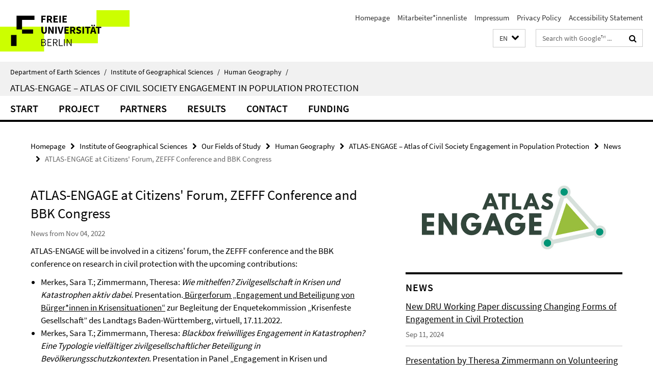

--- FILE ---
content_type: text/html; charset=utf-8
request_url: https://www.geo.fu-berlin.de/en/geog/fachrichtungen/anthrogeog/atlas-engage/news/04112022_Vortraege.html
body_size: 7949
content:
<!DOCTYPE html><!-- rendered 2026-01-21 15:02:54 (UTC) --><html class="ltr" lang="en"><head><title>ATLAS-ENGAGE at Citizens' Forum, ZEFFF Conference and BBK Congress • ATLAS-ENGAGE – Atlas of Civil Society Engagement in Population Protection • Department of Earth Sciences</title><!-- BEGIN Fragment default/26011920/views/head_meta/129401365/1668699934?163317:1823 -->
<meta charset="utf-8" /><meta content="IE=edge" http-equiv="X-UA-Compatible" /><meta content="width=device-width, initial-scale=1.0" name="viewport" /><meta content="authenticity_token" name="csrf-param" />
<meta content="oLwjRLvtx2Ja2GuOncuTjvtA2SmUJtR1Pem/szH14RM=" name="csrf-token" /><meta content="ATLAS-ENGAGE at Citizens' Forum, ZEFFF Conference and BBK Congress" property="og:title" /><meta content="website" property="og:type" /><meta content="https://www.geo.fu-berlin.de/en/geog/fachrichtungen/anthrogeog/atlas-engage/news/04112022_Vortraege.html" property="og:url" /><!-- BEGIN Fragment default/26011920/views/open_graph_image/26884509/1728556078?180016:20011 -->
<!-- END Fragment default/26011920/views/open_graph_image/26884509/1728556078?180016:20011 -->
<meta content="index,follow" name="robots" /><meta content="2022-11-04" name="dc.date" /><meta content="ATLAS-ENGAGE at Citizens&#39; Forum, ZEFFF Conference and BBK Congress" name="dc.name" /><meta content="DE-BE" name="geo.region" /><meta content="Berlin" name="geo.placename" /><meta content="52.448131;13.286102" name="geo.position" /><link href="https://www.geo.fu-berlin.de/en/geog/fachrichtungen/anthrogeog/atlas-engage/news/04112022_Vortraege.html" rel="canonical" /><!-- BEGIN Fragment default/26011920/views/favicon/26884509/1728556078?093247:72019 -->
<link href="/assets/default2/favicon-12a6f1b0e53f527326498a6bfd4c3abd.ico" rel="shortcut icon" /><!-- END Fragment default/26011920/views/favicon/26884509/1728556078?093247:72019 -->
<!-- BEGIN Fragment default/26011920/head/rss/false/26885027/1716537571?161907:22003 -->
<link href="https://www.geo.fu-berlin.de/en/news_gesamtliste/index.rss?format=rss" rel="alternate" title="" type="application/rss+xml" /><!-- END Fragment default/26011920/head/rss/false/26885027/1716537571?161907:22003 -->
<!-- END Fragment default/26011920/views/head_meta/129401365/1668699934?163317:1823 -->
<!-- BEGIN Fragment default/26011920/head/assets/26884509/1728556078/?213141:86400 -->
<link href="/assets/default2/default_application-part-1-841e7928a8.css" media="all" rel="stylesheet" type="text/css" /><link href="/assets/default2/default_application-part-2-168016bf56.css" media="all" rel="stylesheet" type="text/css" /><script src="/assets/default2/application-781670a880dd5cd1754f30fcf22929cb.js" type="text/javascript"></script><!--[if lt IE 9]><script src="/assets/default2/html5shiv-d11feba7bd03bd542f45c2943ca21fed.js" type="text/javascript"></script><script src="/assets/default2/respond.min-31225ade11a162d40577719d9a33d3ee.js" type="text/javascript"></script><![endif]--><meta content="Rails Connector for Infopark CMS Fiona by Infopark AG (www.infopark.de); Version 6.8.2.36.82613853" name="generator" /><!-- END Fragment default/26011920/head/assets/26884509/1728556078/?213141:86400 -->
</head><body class="site-atlas-engage layout-size-L"><div class="debug page" data-current-path="/en/geog/fachrichtungen/anthrogeog/atlas-engage/news/04112022_Vortraege/"><a class="sr-only" href="#content">Springe direkt zu Inhalt </a><div class="horizontal-bg-container-header nocontent"><div class="container container-header"><header><!-- BEGIN Fragment default/26011920/header-part-1/123159794/1718282436/?155605:86400 -->
<a accesskey="O" id="seitenanfang"></a><a accesskey="H" href="https://www.fu-berlin.de/" hreflang="" id="fu-logo-link" title="Zur Startseite der Freien Universität Berlin"><svg id="fu-logo" version="1.1" viewBox="0 0 775 187.5" x="0" y="0"><defs><g id="fu-logo-elements"><g><polygon points="75 25 156.3 25 156.3 43.8 100 43.8 100 87.5 75 87.5 75 25"></polygon><polygon points="100 87.5 150 87.5 150 106.3 100 106.3 100 87.5"></polygon><polygon points="50 112.5 75 112.5 75 162.5 50 162.5 50 112.5"></polygon></g><g><path d="M187.5,25h19.7v5.9h-12.7v7.2h10.8v5.9h-10.8v12.2h-7.1V25z"></path><path d="M237.7,56.3l-7.1-12.5c3.3-1.5,5.6-4.4,5.6-9c0-7.4-5.4-9.7-12.1-9.7h-11.3v31.3h7.1V45h3.9l6,11.2H237.7z M219.9,30.6 h3.6c3.7,0,5.7,1,5.7,4.1c0,3.1-2,4.7-5.7,4.7h-3.6V30.6z"></path><path d="M242.5,25h19.6v5.9h-12.5v6.3h10.7v5.9h-10.7v7.2h13v5.9h-20.1V25z"></path><path d="M269,25h7.1v31.3H269V25z"></path><path d="M283.2,25h19.6v5.9h-12.5v6.3h10.7v5.9h-10.7v7.2h13v5.9h-20.1V25z"></path></g><g><path d="M427.8,72.7c2,0,3.4-1.4,3.4-3.4c0-1.9-1.4-3.4-3.4-3.4c-2,0-3.4,1.4-3.4,3.4C424.4,71.3,425.8,72.7,427.8,72.7z"></path><path d="M417.2,72.7c2,0,3.4-1.4,3.4-3.4c0-1.9-1.4-3.4-3.4-3.4c-2,0-3.4,1.4-3.4,3.4C413.8,71.3,415.2,72.7,417.2,72.7z"></path><path d="M187.5,91.8V75h7.1v17.5c0,6.1,1.9,8.2,5.4,8.2c3.5,0,5.5-2.1,5.5-8.2V75h6.8v16.8c0,10.5-4.3,15.1-12.3,15.1 C191.9,106.9,187.5,102.3,187.5,91.8z"></path><path d="M218.8,75h7.2l8.2,15.5l3.1,6.9h0.2c-0.3-3.3-0.9-7.7-0.9-11.4V75h6.7v31.3h-7.2L228,90.7l-3.1-6.8h-0.2 c0.3,3.4,0.9,7.6,0.9,11.3v11.1h-6.7V75z"></path><path d="M250.4,75h7.1v31.3h-7.1V75z"></path><path d="M261,75h7.5l3.8,14.6c0.9,3.4,1.6,6.6,2.5,10h0.2c0.9-3.4,1.6-6.6,2.5-10l3.7-14.6h7.2l-9.4,31.3h-8.5L261,75z"></path><path d="M291.9,75h19.6V81h-12.5v6.3h10.7v5.9h-10.7v7.2h13v5.9h-20.1V75z"></path><path d="M342.8,106.3l-7.1-12.5c3.3-1.5,5.6-4.4,5.6-9c0-7.4-5.4-9.7-12.1-9.7H318v31.3h7.1V95.1h3.9l6,11.2H342.8z M325.1,80.7 h3.6c3.7,0,5.7,1,5.7,4.1c0,3.1-2,4.7-5.7,4.7h-3.6V80.7z"></path><path d="M344.9,102.4l4.1-4.8c2.2,1.9,5.1,3.3,7.7,3.3c2.9,0,4.4-1.2,4.4-3c0-2-1.8-2.6-4.5-3.7l-4.1-1.7c-3.2-1.3-6.3-4-6.3-8.5 c0-5.2,4.6-9.3,11.1-9.3c3.6,0,7.4,1.4,10.1,4.1l-3.6,4.5c-2.1-1.6-4-2.4-6.5-2.4c-2.4,0-4,1-4,2.8c0,1.9,2,2.6,4.8,3.7l4,1.6 c3.8,1.5,6.2,4.1,6.2,8.5c0,5.2-4.3,9.7-11.8,9.7C352.4,106.9,348.1,105.3,344.9,102.4z"></path><path d="M373.9,75h7.1v31.3h-7.1V75z"></path><path d="M394.4,81h-8.6V75H410V81h-8.6v25.3h-7.1V81z"></path><path d="M429.2,106.3h7.5L426.9,75h-8.5l-9.8,31.3h7.2l1.9-7.4h9.5L429.2,106.3z M419.2,93.4l0.8-2.9c0.9-3.1,1.7-6.8,2.5-10.1 h0.2c0.8,3.3,1.7,7,2.5,10.1l0.7,2.9H419.2z"></path><path d="M443.6,81h-8.6V75h24.3V81h-8.6v25.3h-7.1V81z"></path></g><g><path d="M187.5,131.2h8.9c6.3,0,10.6,2.2,10.6,7.6c0,3.2-1.7,5.8-4.7,6.8v0.2c3.9,0.7,6.5,3.2,6.5,7.5c0,6.1-4.7,9.1-11.7,9.1 h-9.6V131.2z M195.7,144.7c5.8,0,8.1-2.1,8.1-5.5c0-3.9-2.7-5.4-7.9-5.4h-5.1v10.9H195.7z M196.5,159.9c5.7,0,9.1-2.1,9.1-6.6 c0-4.1-3.3-6-9.1-6h-5.8v12.6H196.5z"></path><path d="M215.5,131.2h17.6v2.8h-14.4v10.6h12.1v2.8h-12.1v12.3h14.9v2.8h-18.1V131.2z"></path><path d="M261.5,162.5l-8.2-14c4.5-0.9,7.4-3.8,7.4-8.7c0-6.3-4.4-8.6-10.7-8.6h-9.4v31.3h3.3v-13.7h6l7.9,13.7H261.5z M243.8,133.9h5.6c5.1,0,8,1.6,8,5.9c0,4.3-2.8,6.3-8,6.3h-5.6V133.9z"></path><path d="M267.4,131.2h3.3v28.5h13.9v2.8h-17.2V131.2z"></path><path d="M290.3,131.2h3.3v31.3h-3.3V131.2z"></path><path d="M302.6,131.2h3.4l12,20.6l3.4,6.4h0.2c-0.2-3.1-0.4-6.4-0.4-9.6v-17.4h3.1v31.3H321l-12-20.6l-3.4-6.4h-0.2 c0.2,3.1,0.4,6.2,0.4,9.4v17.6h-3.1V131.2z"></path></g></g></defs><g id="fu-logo-rects"></g><use x="0" xlink:href="#fu-logo-elements" y="0"></use></svg></a><script>"use strict";var svgFLogoObj = document.getElementById("fu-logo");var rectsContainer = svgFLogoObj.getElementById("fu-logo-rects");var svgns = "http://www.w3.org/2000/svg";var xlinkns = "http://www.w3.org/1999/xlink";function createRect(xPos, yPos) {  var rectWidth = ["300", "200", "150"];  var rectHeight = ["75", "100", "150"];  var rectXOffset = ["0", "100", "50"];  var rectYOffset = ["0", "75", "150"];  var x = rectXOffset[getRandomIntInclusive(0, 2)];  var y = rectYOffset[getRandomIntInclusive(0, 2)];  if (xPos == "1") {    x = x;  }  if (xPos == "2") {    x = +x + 193.75;  }  if (xPos == "3") {    x = +x + 387.5;  }  if (xPos == "4") {    x = +x + 581.25;  }  if (yPos == "1") {    y = y;  }  if (yPos == "2") {    y = +y + 112.5;  }  var cssClasses = "rectangle";  var rectColor = "#CCFF00";  var style = "fill: ".concat(rectColor, ";");  var rect = document.createElementNS(svgns, "rect");  rect.setAttribute("x", x);  rect.setAttribute("y", y);  rect.setAttribute("width", rectWidth[getRandomIntInclusive(0, 2)]);  rect.setAttribute("height", rectHeight[getRandomIntInclusive(0, 2)]);  rect.setAttribute("class", cssClasses);  rect.setAttribute("style", style);  rectsContainer.appendChild(rect);}function getRandomIntInclusive(min, max) {  min = Math.ceil(min);  max = Math.floor(max);  return Math.floor(Math.random() * (max - min + 1)) + min;}function makeGrid() {  for (var i = 1; i < 17; i = i + 1) {    if (i == "1") {      createRect("1", "1");    }    if (i == "2") {      createRect("2", "1");    }    if (i == "3") {      createRect("3", "1");    }    if (i == "5") {      createRect("1", "2");    }    if (i == "6") {      createRect("2", "2");    }    if (i == "7") {      createRect("3", "2");    }    if (i == "8") {      createRect("4", "2");    }  }}makeGrid();</script><a accesskey="H" href="https://www.fu-berlin.de/" hreflang="" id="fu-label-link" title="Zur Startseite der Freien Universität Berlin"><div id="fu-label-wrapper"><svg id="fu-label" version="1.1" viewBox="0 0 50 50" x="0" y="0"><defs><g id="fu-label-elements"><rect height="50" id="fu-label-bg" width="50"></rect><g><polygon points="19.17 10.75 36.01 10.75 36.01 14.65 24.35 14.65 24.35 23.71 19.17 23.71 19.17 10.75"></polygon><polygon points="24.35 23.71 34.71 23.71 34.71 27.6 24.35 27.6 24.35 23.71"></polygon><polygon points="13.99 28.88 19.17 28.88 19.17 39.25 13.99 39.25 13.99 28.88"></polygon></g></g></defs><use x="0" xlink:href="#fu-label-elements" y="0"></use></svg></div><div id="fu-label-text">Freie Universität Berlin</div></a><h1 class="hide">Department of Earth Sciences</h1><hr class="hide" /><h2 class="sr-only">Service Navigation</h2><ul class="top-nav no-print"><li><a href="/en/index.html" rel="index" title="To the Homepage of: Department of Earth Sciences">Homepage</a></li><li><a href="/geog/mitarbeiterliste/index.html" title="">Mitarbeiter*innenliste</a></li><li><a href="/geog/impressum/index.html" title="Impressum gemäß § 5 Telemediengesetz (TMG)/§ 55 RStV">Impressum</a></li><li><a href="https://www.fu-berlin.de/en/datenschutz.html" title="">Privacy Policy</a></li><li><a href="https://www.fu-berlin.de/$REDIRECTS/accessibility.html" title="">Accessibility Statement</a></li></ul><!-- END Fragment default/26011920/header-part-1/123159794/1718282436/?155605:86400 -->
<a class="services-menu-icon no-print"><div class="icon-close icon-cds icon-cds-wrong" style="display: none;"></div><div class="icon-menu"><div class="dot"></div><div class="dot"></div><div class="dot"></div></div></a><div class="services-search-icon no-print"><div class="icon-close icon-cds icon-cds-wrong" style="display: none;"></div><div class="icon-search fa fa-search"></div></div><div class="services no-print"><!-- BEGIN Fragment default/26011920/header/languages/123159794/1718282436/?170312:4027 -->
<div class="services-language dropdown"><div aria-haspopup="listbox" aria-label="Sprache auswählen" class="services-dropdown-button btn btn-default" id="lang" role="button"><span aria-label="English">EN</span><div class="services-dropdown-button-icon"><div class="fa fa-chevron-down services-dropdown-button-icon-open"></div><div class="fa fa-chevron-up services-dropdown-button-icon-close"></div></div></div><ul class="dropdown-menu dropdown-menu-right" role="listbox" tabindex="-1"><li role="option"><a class="fub-language-version" data-locale="de" href="#" hreflang="de" lang="de" title="Deutschsprachige Version">DE: Deutsch</a></li><li aria-disabled="true" aria-selected="true" class="disabled" role="option"><a href="#" lang="en" title="This page is an English version">EN: English</a></li></ul></div><!-- END Fragment default/26011920/header/languages/123159794/1718282436/?170312:4027 -->
<!-- BEGIN Fragment default/26011920/header-part-2/123159794/1718282436/?155605:86400 -->
<div class="services-search"><form action="/en/_search/index.html" class="fub-google-search-form" id="search-form" method="get" role="search"><input name="ie" type="hidden" value="UTF-8" /><label class="search-label" for="search-input">Search terms</label><input autocomplete="off" class="search-input" id="search-input" name="q" placeholder="Search with Google™ ..." title="Please enter search term here" type="text" /><button class="search-button" id="search_button" title="Search with Google™ ..." type="submit"><i class="fa fa-search"></i></button></form><div class="search-privacy-link"><a href="http://www.fu-berlin.de/en/redaktion/impressum/datenschutzhinweise#faq_06_externe_suche" title="Information about data transfer when using Google Search™">Information about data transfer when using Google Search™</a></div></div><!-- END Fragment default/26011920/header-part-2/123159794/1718282436/?155605:86400 -->
</div></header></div></div><div class="horizontal-bg-container-identity nocontent"><div class="container container-identity"><div class="identity closed"><i class="identity-text-parent-icon-close fa fa-angle-up no-print"></i><i class="identity-text-parent-icon-open fa fa-angle-down no-print"></i><div class="identity-text-parent no-print"><a class="identity-text-parent-first" href="/en/index.html" rel="index" title="To the Homepage of: ">Department of Earth Sciences<span class="identity-text-separator">/</span></a><a class="identity-text-parent-second" href="/en/geog/index.html" rel="" title="To the Homepage of: ">Institute of  Geographical Sciences<span class="identity-text-separator">/</span></a><a class="identity-text-parent-third" href="/en/geog/fachrichtungen/anthrogeog/index.html" rel="" title="To the Homepage of: ">Human Geography<span class="identity-text-separator">/</span></a></div><h2 class="identity-text-main"><a href="/en/geog/fachrichtungen/anthrogeog/atlas-engage/index.html" title="To the Homepage of:  ATLAS-ENGAGE – Atlas of Civil Society Engagement in Population Protection">ATLAS-ENGAGE – Atlas of Civil Society Engagement in Population Protection</a></h2></div></div></div><!-- BEGIN Fragment default/26011920/navbar-wrapper-ajax/0/123159794/1718282436/?165605:3600 -->
<div class="navbar-wrapper cms-box-ajax-content" data-ajax-url="/en/geog/fachrichtungen/anthrogeog/atlas-engage/index.html?comp=navbar&amp;irq=1&amp;pm=0"><nav class="main-nav-container no-print" style=""><div class="container main-nav-container-inner"><div class="main-nav-scroll-buttons" style="display:none"><div id="main-nav-btn-scroll-left" role="button"><div class="fa fa-angle-left"></div></div><div id="main-nav-btn-scroll-right" role="button"><div class="fa fa-angle-right"></div></div></div><div class="main-nav-toggle"><span class="main-nav-toggle-text">Menu</span><span class="main-nav-toggle-icon"><span class="line"></span><span class="line"></span><span class="line"></span></span></div><ul class="main-nav level-1" id="fub-main-nav"><li class="main-nav-item level-1 has-children" data-index="0" data-menu-item-path="#" data-menu-shortened="0"><a class="main-nav-item-link level-1" href="#" title="loading...">Start</a><div class="icon-has-children"><div class="fa fa-angle-right"></div><div class="fa fa-angle-down"></div><div class="fa fa-angle-up"></div></div><div class="container main-nav-parent level-2" style="display:none"><p style="margin: 20px;">loading... </p></div></li><li class="main-nav-item level-1 has-children" data-index="1" data-menu-item-path="#" data-menu-shortened="0"><a class="main-nav-item-link level-1" href="#" title="loading...">Project</a><div class="icon-has-children"><div class="fa fa-angle-right"></div><div class="fa fa-angle-down"></div><div class="fa fa-angle-up"></div></div><div class="container main-nav-parent level-2" style="display:none"><p style="margin: 20px;">loading... </p></div></li><li class="main-nav-item level-1 has-children" data-index="2" data-menu-item-path="#" data-menu-shortened="0"><a class="main-nav-item-link level-1" href="#" title="loading...">Partners</a><div class="icon-has-children"><div class="fa fa-angle-right"></div><div class="fa fa-angle-down"></div><div class="fa fa-angle-up"></div></div><div class="container main-nav-parent level-2" style="display:none"><p style="margin: 20px;">loading... </p></div></li><li class="main-nav-item level-1 has-children" data-index="3" data-menu-item-path="#" data-menu-shortened="0"><a class="main-nav-item-link level-1" href="#" title="loading...">Results</a><div class="icon-has-children"><div class="fa fa-angle-right"></div><div class="fa fa-angle-down"></div><div class="fa fa-angle-up"></div></div><div class="container main-nav-parent level-2" style="display:none"><p style="margin: 20px;">loading... </p></div></li><li class="main-nav-item level-1 has-children" data-index="4" data-menu-item-path="#" data-menu-shortened="0"><a class="main-nav-item-link level-1" href="#" title="loading...">Contact</a><div class="icon-has-children"><div class="fa fa-angle-right"></div><div class="fa fa-angle-down"></div><div class="fa fa-angle-up"></div></div><div class="container main-nav-parent level-2" style="display:none"><p style="margin: 20px;">loading... </p></div></li><li class="main-nav-item level-1 has-children" data-index="5" data-menu-item-path="#" data-menu-shortened="0"><a class="main-nav-item-link level-1" href="#" title="loading...">Funding</a><div class="icon-has-children"><div class="fa fa-angle-right"></div><div class="fa fa-angle-down"></div><div class="fa fa-angle-up"></div></div><div class="container main-nav-parent level-2" style="display:none"><p style="margin: 20px;">loading... </p></div></li></ul></div><div class="main-nav-flyout-global"><div class="container"></div><button id="main-nav-btn-flyout-close" type="button"><div id="main-nav-btn-flyout-close-container"><i class="fa fa-angle-up"></i></div></button></div></nav></div><script type="text/javascript">$(document).ready(function () { Luise.Navigation.init(); });</script><!-- END Fragment default/26011920/navbar-wrapper-ajax/0/123159794/1718282436/?165605:3600 -->
<div class="content-wrapper main horizontal-bg-container-main"><div class="container breadcrumbs-container nocontent"><div class="row"><div class="col-xs-12"><div class="box breadcrumbs no-print"><p class="hide">Path Navigation</p><ul class="fu-breadcrumb"><li><a href="/en/index.html">Homepage</a><i class="fa fa-chevron-right"></i></li><li><a href="/en/geog/index.html">Institute of  Geographical Sciences</a><i class="fa fa-chevron-right"></i></li><li><a href="/en/geog/fachrichtungen/index.html">Our Fields of Study</a><i class="fa fa-chevron-right"></i></li><li><a href="/en/geog/fachrichtungen/anthrogeog/index.html">Human Geography</a><i class="fa fa-chevron-right"></i></li><li><a href="/en/geog/fachrichtungen/anthrogeog/atlas-engage/index.html">ATLAS-ENGAGE – Atlas of Civil Society Engagement in Population Protection</a><i class="fa fa-chevron-right"></i></li><li><a href="/en/geog/fachrichtungen/anthrogeog/atlas-engage/news/index.html">News</a><i class="fa fa-chevron-right"></i></li><li class="active">ATLAS-ENGAGE at Citizens&#39; Forum, ZEFFF Conference and BBK Congress</li></ul></div></div></div></div><div class="container"><div class="row"><main class="col-m-7 print-full-width"><!--skiplink anchor: content--><div class="fub-content fub-fu_news_dok"><a id="content"></a><div class="box box-news-doc"><h1 class="box-news-doc-headline">ATLAS-ENGAGE at Citizens&#39; Forum, ZEFFF Conference and BBK Congress</h1><!-- BEGIN Fragment default/26011920/content_media/129401365/1668699934/129401365/1668699934/?161255:601 -->
<!-- END Fragment default/26011920/content_media/129401365/1668699934/129401365/1668699934/?161255:601 -->
<p class="box-news-doc-date">News from Nov 04, 2022</p><div class="editor-content "><p>ATLAS-ENGAGE will be involved in a citizens' forum, the ZEFFF conference and the BBK conference on research in civil protection with the upcoming contributions:</p>
<ul>
<li>Merkes, Sara T.; Zimmermann, Theresa: <em>Wie mithelfen? Zivilgesellschaft in Krisen und Katastrophen aktiv dabei</em>. Presentation.<a href="https://nexusinstitut.de/buergerforum-krisenfeste-gesellschaft-baden-wuerttemberg/"> Bürgerforum „Engagement und Beteiligung von Bürger*innen in Krisensituationen“</a> zur Begleitung der Enquetekommission „Krisenfeste Gesellschaft” des Landtags Baden-Württemberg, virtuell, 17.11.2022.</li>
<li>Merkes, Sara T.; Zimmermann, Theresa: <em>Blackbox freiwilliges Engagement in Katastrophen? Eine Typologie vielfältiger zivilgesellschaftlicher Beteiligung in Bevölkerungsschutzkontexten</em>. Presentation in Panel „Engagement in Krisen und Katastrophen“. Zivilgesellschaftliches Engagement und Freiwilligendienste im Fokus der Forschung: <a href="https://soz-kult.hs-duesseldorf.de/forschung/forschungsaktivitaeten/einrichtungen/fspe/Seiten/zefff2022.aspx">ZEFFF-Tagung</a>. Düsseldorf, 09.12.2022.</li>
<li>Merkes, Sara T.; Zimmermann, Theresa (2023): <em>Forschungsperspektiven auf Schnittstellen der Zusammenarbeit in Katastrophen, Krisen und Krieg</em>. Panel organization. <a href="https://www.bbk.bund.de/DE/Themen/Forschung/Forschungsfoerderung/Fachkongress/fachkongress.html">Fachkongress „Forschung für den Bevölkerungsschutz“</a>, Bonn, 13.01.2023.</li>
<li>Zimmermann, Theresa; Merkes, Sara T. (2023): <em>Forschungszugänge zu Engagement in Krisen</em>. Panel organization. <a href="https://www.bbk.bund.de/DE/Themen/Forschung/Forschungsfoerderung/Fachkongress/fachkongress.html">Fachkongress „Forschung für den Bevölkerungsschutz“</a>, Bonn, 13.01.2023.</li>
<li>Merkes, Sara T.; Zimmermann, Theresa (2023): <em>Von der Vogelperspektive zum Biberbau: Metaanalyse als ein Werkzeug für wissenschaftliche und praxisorientierte Felderschließung</em>. Presentation in Panel „Forschungszugänge zu Engagement in Krisen“. <a href="https://www.bbk.bund.de/DE/Themen/Forschung/Forschungsfoerderung/Fachkongress/fachkongress.html">Fachkongress „Forschung für den Bevölkerungsschutz“</a>, Bonn, 13.01.2023.</li>
<li>Merkes, Sara T.; Zimmermann, Theresa (2023): <em>In die Zukunft forschen: Limitationen und Potenziale der wissenschaftlichen Befassung mit gesellschaftlichen Entwicklungen und entsprechenden Schlüssen für den Bevölkerungsschutz</em>. Presentation. <a href="https://www.bbk.bund.de/DE/Themen/Forschung/Forschungsfoerderung/Fachkongress/fachkongress.html">Fachkongress „Forschung für den Bevölkerungsschutz“</a>, Bonn, 12.-14.01.2023.</li>
</ul></div><div class="box-news-doc-nav"><a class="box-news-doc-nav-overview" href="/en/geog/fachrichtungen/anthrogeog/atlas-engage/news/index.html" rel="contents" title="overview News" type="button"><span class="icon-cds icon-cds-overview"></span></a><a class="box-news-doc-nav-arrow-first" href="/en/geog/fachrichtungen/anthrogeog/atlas-engage/news/20240911_KFS_WP29_Vielfaeltiges_Engagement.html" rel="first" title="first page" type="button"><span class="icon-cds icon-cds-arrow-first"></span></a><a class="box-news-doc-nav-arrow-prev" href="/en/geog/fachrichtungen/anthrogeog/atlas-engage/news/20221121_Impuls_Atlas_Engage.html" rel="prev" title="previous page: Impulses from ATLAS-ENGAGE for Citizens‘ Forum „Crisis-proof Society“" type="button"><span class="icon-cds icon-cds-arrow-prev"></span></a><span class="box-news-doc-pagination" title="page 25 of 37 pages">25 / 37</span><a class="box-news-doc-nav-arrow-next" href="/en/geog/fachrichtungen/anthrogeog/atlas-engage/news/02112022_NEEDS.html" rel="next" title="next page: NEEDS Conference: ATLAS-ENGAGE on Volunteering Conflicts" type="button"><span class="icon-cds icon-cds-arrow-next"></span></a><a class="box-news-doc-nav-arrow-last" href="/en/geog/fachrichtungen/anthrogeog/atlas-engage/news/20211202-Kick-Off-ATLAS-ENGAGE.html" rel="last" title="last page" type="button"><span class="icon-cds icon-cds-arrow-last"></span></a></div></div><noscript><div class="warning_box"><em class="mark-4">Please enable JavaScript in Your browser.</em></div></noscript></div></main><!-- BEGIN Fragment default/26011920/sidebar_subtree/123159794/1718282436/?162606:1801 -->
<aside class="col-m-5 sidebar-right no-print nocontent"><div class="row"><div class="col-l-11 col-l-offset-1"><div class="content-element second-logo"><div class="box box-sidebar-banner"><div class="icaption-image"><a href="/en/geog/fachrichtungen/anthrogeog/atlas-engage/index.html"><picture data-adaptive-with="700"><source data-screen-size='-' srcset='/en/geog/fachrichtungen/anthrogeog/atlas-engage/Logo_ATLAS-ENGAGE_RGB-h-f1.jpg?width=700 1x, /en/geog/fachrichtungen/anthrogeog/atlas-engage/Logo_ATLAS-ENGAGE_RGB-h-f1.jpg?width=1300 2x, /en/geog/fachrichtungen/anthrogeog/atlas-engage/Logo_ATLAS-ENGAGE_RGB-h-f1.jpg?width=2000 3x' ><img alt="ATLAS-ENGAGE – Atlas of Civil Society Engagement in Population Protection" class="figure-img" data-image-obj-id="123159874" src="/en/geog/fachrichtungen/anthrogeog/atlas-engage/Logo_ATLAS-ENGAGE_RGB-h-f1.jpg?width=700" /></picture></a></div></div></div></div></div><div class="row"><div class="col-l-11 col-l-offset-1"><div class="content-element"><!-- BEGIN Fragment default/26011920/news-box-outer/123159889/1644415681/?165605:3600 -->
<div class="box box-news-list-v1 box-border box-news-cms-5"><h3 class="box-news-list-v1-headline">News</h3><div class="news cms-box-ajax-content" data-ajax-url="/en/geog/fachrichtungen/anthrogeog/atlas-engage/news/index.html?irq=1&amp;page=1"><div class="spinner news" style="display: none; width: 16px; padding: 20px;"><img alt="spinner" src="/assets/default2/spinner-39a0a2170912fd2acf310826322141db.gif" /></div><noscript><em class="mark-4">Please enable JavaScript.</em><p><a href="/en/geog/fachrichtungen/anthrogeog/atlas-engage/news/index.html" title="News">overview</a></p></noscript></div></div><!-- END Fragment default/26011920/news-box-outer/123159889/1644415681/?165605:3600 -->
</div></div></div></aside><!-- END Fragment default/26011920/sidebar_subtree/123159794/1718282436/?162606:1801 -->
</div></div></div><!-- BEGIN Fragment default/26011920/footer/banners/123159794/1718282436/?165605:3600 -->
<!-- END Fragment default/26011920/footer/banners/123159794/1718282436/?165605:3600 -->
<div class="horizontal-bg-container-footer no-print nocontent"><footer><div class="container container-footer"><div class="row"><!-- BEGIN Fragment default/26011920/footer/col-2/123159794/1718282436/?165605:3600 -->
<div class="col-m-6 col-l-3"><div class="box"><h3 class="footer-section-headline">Service Navigation</h3><ul class="footer-section-list fa-ul"><li><a href="/en/index.html" rel="index" title="To the Homepage of: Department of Earth Sciences"><i class="fa fa-li fa-chevron-right"></i>Homepage</a></li><li><a href="/geog/mitarbeiterliste/index.html" title=""><i class="fa fa-li fa-chevron-right"></i>Mitarbeiter*innenliste</a></li><li><a href="/geog/impressum/index.html" title="Impressum gemäß § 5 Telemediengesetz (TMG)/§ 55 RStV"><i class="fa fa-li fa-chevron-right"></i>Impressum</a></li><li><a href="https://www.fu-berlin.de/en/datenschutz.html" title=""><i class="fa fa-li fa-chevron-right"></i>Privacy Policy</a></li><li><a href="https://www.fu-berlin.de/$REDIRECTS/accessibility.html" title=""><i class="fa fa-li fa-chevron-right"></i>Accessibility Statement</a></li></ul></div></div><!-- END Fragment default/26011920/footer/col-2/123159794/1718282436/?165605:3600 -->
<div class="col-m-6 col-l-3"><div class="box"><h3 class="footer-section-headline">This Page</h3><ul class="footer-section-list fa-ul"><li><a href="#" onclick="javascript:self.print();return false;" rel="alternate" role="button" title="Print this page"><i class="fa fa-li fa-chevron-right"></i>Print</a></li><!-- BEGIN Fragment default/26011920/footer/col-4.rss/123159794/1718282436/?165605:3600 -->
<li><a href="https://www.geo.fu-berlin.de/en/news_gesamtliste/index.rss?format=rss" target="_blank" title="Subscribe RSS-Feed"><i class="fa fa-li fa-chevron-right"></i>Subscribe RSS-Feed</a></li><!-- END Fragment default/26011920/footer/col-4.rss/123159794/1718282436/?165605:3600 -->
<!-- BEGIN Fragment default/26011920/footer/col-4.languages/123159794/1718282436/?165605:3600 -->
<li><a class="fub-language-version" data-locale="en" href="/en/geog/fachrichtungen/anthrogeog/atlas-engage/index.html?irq=0&amp;next=de" hreflang="de" lang="de" title="Deutschsprachige Version"><i class="fa fa-li fa-chevron-right"></i>Deutsch</a></li><!-- END Fragment default/26011920/footer/col-4.languages/123159794/1718282436/?165605:3600 -->
</ul></div></div><div class="clearfix visible-m"></div></div></div><div class="container container-seal"><div class="row"><div class="col-xs-12"><img alt="The Seal of the Freie Universität Berlin" id="fu-seal" src="/assets/default2/fu-siegel-web-schwarz-684a4d11be3c3400d8906a344a77c9a4.png" /><div id="fu-seal-description">The Latin words veritas, justitia, and libertas, which frame the seal of Freie Universität Berlin, stand for the values that have defined the academic ethos of Freie Universität since its founding in December 1948.</div></div></div></div></footer></div><script src="/assets/default2/henry-55a2f6b1df7f8729fca2d550689240e9.js" type="text/javascript"></script></div></body></html>

--- FILE ---
content_type: text/html; charset=utf-8
request_url: https://www.geo.fu-berlin.de/en/geog/fachrichtungen/anthrogeog/atlas-engage/index.html?comp=navbar&irq=1&pm=0
body_size: 991
content:
<!-- BEGIN Fragment default/26011920/navbar-wrapper/123159794/1718282436/?163256:1800 -->
<!-- BEGIN Fragment default/26011920/navbar/15c56a7e76be9e367c6a66743e1762800dd16f09/?160256:86400 -->
<nav class="main-nav-container no-print nocontent" style="display: none;"><div class="container main-nav-container-inner"><div class="main-nav-scroll-buttons" style="display:none"><div id="main-nav-btn-scroll-left" role="button"><div class="fa fa-angle-left"></div></div><div id="main-nav-btn-scroll-right" role="button"><div class="fa fa-angle-right"></div></div></div><div class="main-nav-toggle"><span class="main-nav-toggle-text">Menu</span><span class="main-nav-toggle-icon"><span class="line"></span><span class="line"></span><span class="line"></span></span></div><ul class="main-nav level-1" id="fub-main-nav"><li class="main-nav-item level-1" data-index="0" data-menu-item-path="/en/geog/fachrichtungen/anthrogeog/atlas-engage/start" data-menu-shortened="0" id="main-nav-item-start"><a class="main-nav-item-link level-1" href="/en/geog/fachrichtungen/anthrogeog/atlas-engage/start/index.html">Start</a></li><li class="main-nav-item level-1" data-index="1" data-menu-item-path="/en/geog/fachrichtungen/anthrogeog/atlas-engage/projekt" data-menu-shortened="0" id="main-nav-item-projekt"><a class="main-nav-item-link level-1" href="/en/geog/fachrichtungen/anthrogeog/atlas-engage/projekt/index.html">Project</a></li><li class="main-nav-item level-1" data-index="2" data-menu-item-path="/en/geog/fachrichtungen/anthrogeog/atlas-engage/partner" data-menu-shortened="0" id="main-nav-item-partner"><a class="main-nav-item-link level-1" href="/en/geog/fachrichtungen/anthrogeog/atlas-engage/partner/index.html">Partners</a></li><li class="main-nav-item level-1" data-index="3" data-menu-item-path="/en/geog/fachrichtungen/anthrogeog/atlas-engage/ergebnisse" data-menu-shortened="0" id="main-nav-item-ergebnisse"><a class="main-nav-item-link level-1" href="/en/geog/fachrichtungen/anthrogeog/atlas-engage/ergebnisse/index.html">Results</a></li><li class="main-nav-item level-1" data-index="4" data-menu-item-path="/en/geog/fachrichtungen/anthrogeog/atlas-engage/kontakt" data-menu-shortened="0" id="main-nav-item-kontakt"><a class="main-nav-item-link level-1" href="/en/geog/fachrichtungen/anthrogeog/atlas-engage/kontakt/index.html">Contact</a></li><li class="main-nav-item level-1" data-index="5" data-menu-item-path="/en/geog/fachrichtungen/anthrogeog/atlas-engage/foerderung" data-menu-shortened="0" id="main-nav-item-foerderung"><a class="main-nav-item-link level-1" href="/en/geog/fachrichtungen/anthrogeog/atlas-engage/foerderung/index.html">Funding</a></li></ul></div><div class="main-nav-flyout-global"><div class="container"></div><button id="main-nav-btn-flyout-close" type="button"><div id="main-nav-btn-flyout-close-container"><i class="fa fa-angle-up"></i></div></button></div></nav><script type="text/javascript">$(document).ready(function () { Luise.Navigation.init(); });</script><!-- END Fragment default/26011920/navbar/15c56a7e76be9e367c6a66743e1762800dd16f09/?160256:86400 -->
<!-- END Fragment default/26011920/navbar-wrapper/123159794/1718282436/?163256:1800 -->


--- FILE ---
content_type: text/html; charset=utf-8
request_url: https://www.geo.fu-berlin.de/en/geog/fachrichtungen/anthrogeog/atlas-engage/news/index.html?irq=1&page=1
body_size: 821
content:
<!-- BEGIN Fragment default/26011920/news-box-wrapper/1/123159889/1644415681/?160449:113 -->
<!-- BEGIN Fragment default/26011920/news-box/1/8ec152031ce4b1d326ded359e119e9e671c8025d/?170256:3600 -->
<a href="/en/geog/fachrichtungen/anthrogeog/atlas-engage/news/20240911_KFS_WP29_Vielfaeltiges_Engagement.html"><div class="box-news-list-v1-element"><p class="box-news-list-v1-title"><span>New DRU Working Paper discussing Changing Forms of Engagement in Civil Protection</span></p><p class="box-news-list-v1-date">Sep 11, 2024</p></div></a><a href="/en/geog/fachrichtungen/anthrogeog/atlas-engage/news/20240827_Vortrag_Ehrenamt_Theresa.html"><div class="box-news-list-v1-element"><p class="box-news-list-v1-title"><span>Presentation by Theresa Zimmermann on Volunteering and Spontaneous Helpers in Disaster Management (ATLAS-ENGAGE)</span></p><p class="box-news-list-v1-date">Aug 27, 2024</p></div></a><a href="/en/geog/fachrichtungen/anthrogeog/atlas-engage/news/20240821_From_disregard_to_integration.html"><div class="box-news-list-v1-element"><p class="box-news-list-v1-title"><span>New Article: From disregard to integration: Facets of disaster governance in times of changing forms of volunteering</span></p><p class="box-news-list-v1-date">Aug 22, 2024</p></div></a><div class="cms-box-prev-next-nav box-news-list-v1-nav"><a class="cms-box-prev-next-nav-overview box-news-list-v1-nav-overview" href="/en/geog/fachrichtungen/anthrogeog/atlas-engage/news/index.html" rel="contents" role="button" title="overview News"><span class="icon-cds icon-cds-overview"></span></a><span class="cms-box-prev-next-nav-arrow-prev disabled box-news-list-v1-nav-arrow-prev" title="previous page"><span class="icon-cds icon-cds-arrow-prev disabled"></span></span><span class="cms-box-prev-next-nav-pagination box-news-list-v1-pagination" title="page 1 of 10 pages"> 1 / 10 </span><span class="cms-box-prev-next-nav-arrow-next box-news-list-v1-nav-arrow-next" data-ajax-url="/en/geog/fachrichtungen/anthrogeog/atlas-engage/news/index.html?irq=1&amp;page=2" onclick="Luise.AjaxBoxNavigation.onClick(event, this)" rel="next" role="button" title="next page"><span class="icon-cds icon-cds-arrow-next"></span></span></div><!-- END Fragment default/26011920/news-box/1/8ec152031ce4b1d326ded359e119e9e671c8025d/?170256:3600 -->
<!-- END Fragment default/26011920/news-box-wrapper/1/123159889/1644415681/?160449:113 -->
